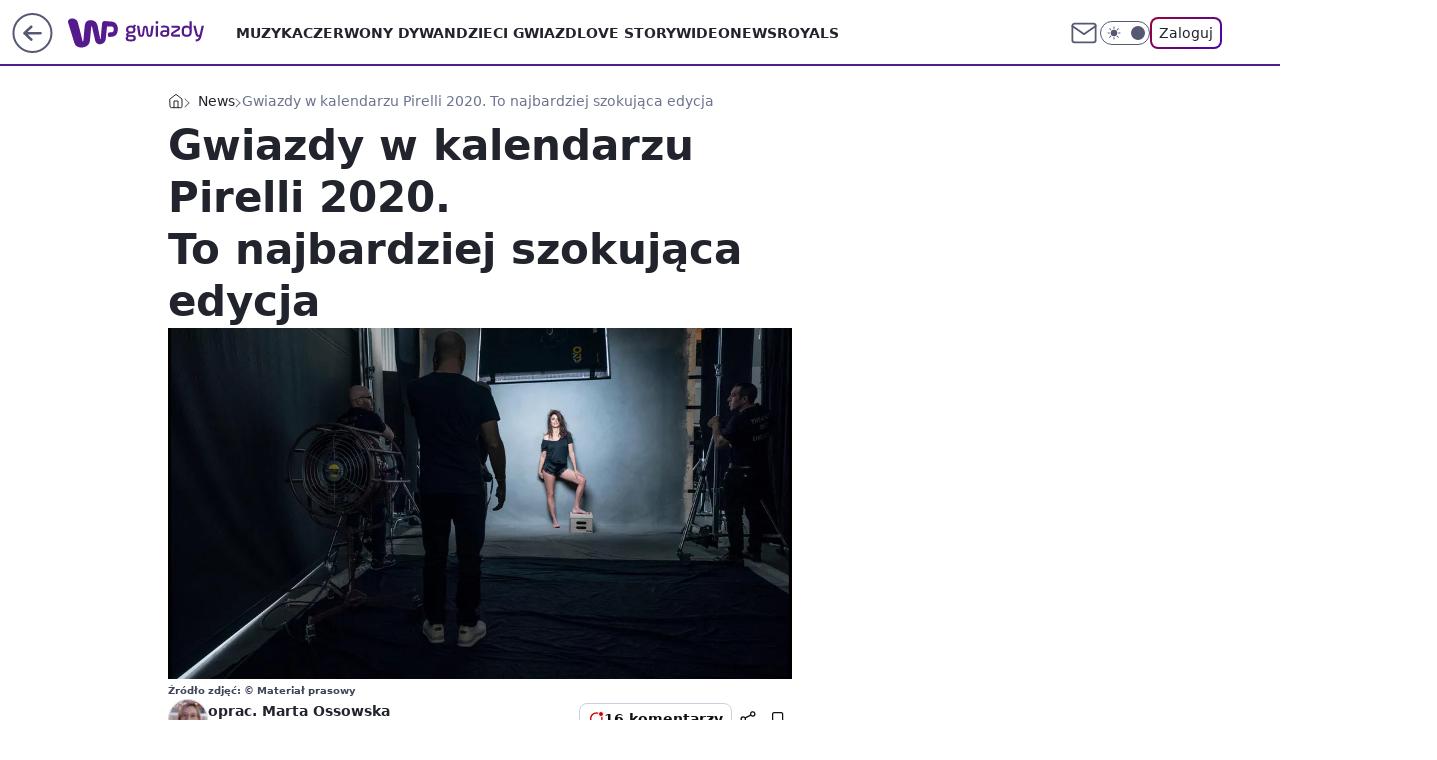

--- FILE ---
content_type: application/javascript
request_url: https://rek.www.wp.pl/gaf.js?rv=2&sn=gwiazdy&pvid=158ab41d87caaae91b44&rekids=234610&phtml=gwiazdy.wp.pl%2Fgwiazdy-w-kalendarzu-pirelli-2020-to-najbardziej-szokujaca-edycja-6452848595171457g&abtest=adtech%7CPRGM-1047%7CA%3Badtech%7CPU-335%7CA%3Badtech%7CPRG-3468%7CA%3Badtech%7CPRGM-1036%7CD%3Badtech%7CFP-76%7CA%3Badtech%7CPRGM-1356%7CC%3Badtech%7CPRGM-1419%7CA%3Badtech%7CPRGM-1589%7CB%3Badtech%7CPRGM-1576%7CA%3Badtech%7CPRGM-1443%7CA%3Badtech%7CPRGM-1587%7CC%3Badtech%7CPRGM-1615%7CA%3Badtech%7CPRGM-1215%7CC&PWA_adbd=0&darkmode=0&highLayout=0&layout=wide&navType=navigate&cdl=0&ctype=gallery&ciab=IAB1-2&cid=6452848595171457&csystem=ncr&cdate=2019-12-03&ccategory=news&REKtagi=emma_watson%3Bkristen_stewart%3Bpirelli%3Bkalendarz_pirelli%3Bclaire_foy&vw=1280&vh=720&p1=0&spin=mqoxnbq8&bcv=2
body_size: 4666
content:
mqoxnbq8({"spin":"mqoxnbq8","bunch":234610,"context":{"dsa":false,"minor":false,"bidRequestId":"50ca233c-ece2-4270-b788-86544342d216","maConfig":{"timestamp":"2026-01-20T08:15:08.178Z"},"dfpConfig":{"timestamp":"2026-01-20T10:42:02.482Z"},"sda":[],"targeting":{"client":{},"server":{},"query":{"PWA_adbd":"0","REKtagi":"emma_watson;kristen_stewart;pirelli;kalendarz_pirelli;claire_foy","abtest":"adtech|PRGM-1047|A;adtech|PU-335|A;adtech|PRG-3468|A;adtech|PRGM-1036|D;adtech|FP-76|A;adtech|PRGM-1356|C;adtech|PRGM-1419|A;adtech|PRGM-1589|B;adtech|PRGM-1576|A;adtech|PRGM-1443|A;adtech|PRGM-1587|C;adtech|PRGM-1615|A;adtech|PRGM-1215|C","bcv":"2","ccategory":"news","cdate":"2019-12-03","cdl":"0","ciab":"IAB1-2","cid":"6452848595171457","csystem":"ncr","ctype":"gallery","darkmode":"0","highLayout":"0","layout":"wide","navType":"navigate","p1":"0","phtml":"gwiazdy.wp.pl/gwiazdy-w-kalendarzu-pirelli-2020-to-najbardziej-szokujaca-edycja-6452848595171457g","pvid":"158ab41d87caaae91b44","rekids":"234610","rv":"2","sn":"gwiazdy","spin":"mqoxnbq8","vh":"720","vw":"1280"}},"directOnly":0,"geo":{"country":"840","region":"","city":""},"statid":"","mlId":"","rshsd":"17","isRobot":false,"curr":{"EUR":4.2279,"USD":3.6054,"CHF":4.5608,"GBP":4.8583},"rv":"2","status":{"advf":2,"ma":2,"ma_ads-bidder":2,"ma_cpv-bidder":2,"ma_high-cpm-bidder":2}},"slots":{"1":{"delivered":"","campaign":null,"dfpConfig":null},"10":{"delivered":"","campaign":null,"dfpConfig":null},"11":{"delivered":"1","campaign":null,"dfpConfig":{"placement":"/89844762/Desktop_Gwiazdy.wp.pl_x11","roshash":"FIQT","ceil":100,"sizes":[[336,280],[640,280],[300,250]],"namedSizes":["fluid"],"div":"div-gpt-ad-x11","targeting":{"DFPHASH":"ADLO","emptygaf":"0"},"gfp":"FIQT"}},"12":{"delivered":"1","campaign":null,"dfpConfig":{"placement":"/89844762/Desktop_Gwiazdy.wp.pl_x12","roshash":"FIQT","ceil":100,"sizes":[[336,280],[640,280],[300,250]],"namedSizes":["fluid"],"div":"div-gpt-ad-x12","targeting":{"DFPHASH":"ADLO","emptygaf":"0"},"gfp":"FIQT"}},"13":{"delivered":"1","campaign":null,"dfpConfig":{"placement":"/89844762/Desktop_Gwiazdy.wp.pl_x13","roshash":"FIQT","ceil":100,"sizes":[[336,280],[640,280],[300,250]],"namedSizes":["fluid"],"div":"div-gpt-ad-x13","targeting":{"DFPHASH":"ADLO","emptygaf":"0"},"gfp":"FIQT"}},"14":{"delivered":"1","campaign":null,"dfpConfig":{"placement":"/89844762/Desktop_Gwiazdy.wp.pl_x14","roshash":"FIQT","ceil":100,"sizes":[[336,280],[640,280],[300,250]],"namedSizes":["fluid"],"div":"div-gpt-ad-x14","targeting":{"DFPHASH":"ADLO","emptygaf":"0"},"gfp":"FIQT"}},"15":{"delivered":"1","campaign":null,"dfpConfig":{"placement":"/89844762/Desktop_Gwiazdy.wp.pl_x15","roshash":"FIQT","ceil":100,"sizes":[[728,90],[970,300],[950,90],[980,120],[980,90],[970,150],[970,90],[970,250],[930,180],[950,200],[750,100],[970,66],[750,200],[960,90],[970,100],[750,300],[970,200],[950,300]],"namedSizes":["fluid"],"div":"div-gpt-ad-x15","targeting":{"DFPHASH":"ADLO","emptygaf":"0"},"gfp":"FIQT"}},"16":{"delivered":"1","campaign":null,"dfpConfig":{"placement":"/89844762/Desktop_Gwiazdy.wp.pl_x16_gal","roshash":"FIQT","ceil":100,"sizes":[[728,90],[970,300],[950,90],[980,120],[980,90],[970,150],[970,90],[970,250],[930,180],[950,200],[750,100],[970,66],[750,200],[960,90],[970,100],[750,300],[970,200],[950,300]],"namedSizes":["fluid"],"div":"div-gpt-ad-x16-gal","targeting":{"DFPHASH":"ADLO","emptygaf":"0"},"gfp":"FIQT"}},"17":{"delivered":"1","campaign":null,"dfpConfig":{"placement":"/89844762/Desktop_Gwiazdy.wp.pl_x17_gal","roshash":"FIQT","ceil":100,"sizes":[[728,90],[970,300],[950,90],[980,120],[980,90],[970,150],[970,90],[970,250],[930,180],[950,200],[750,100],[970,66],[750,200],[960,90],[970,100],[750,300],[970,200],[950,300]],"namedSizes":["fluid"],"div":"div-gpt-ad-x17-gal","targeting":{"DFPHASH":"ADLO","emptygaf":"0"},"gfp":"FIQT"}},"18":{"delivered":"1","campaign":null,"dfpConfig":{"placement":"/89844762/Desktop_Gwiazdy.wp.pl_x18_gal","roshash":"FIQT","ceil":100,"sizes":[[728,90],[970,300],[950,90],[980,120],[980,90],[970,150],[970,90],[970,250],[930,180],[950,200],[750,100],[970,66],[750,200],[960,90],[970,100],[750,300],[970,200],[950,300]],"namedSizes":["fluid"],"div":"div-gpt-ad-x18-gal","targeting":{"DFPHASH":"ADLO","emptygaf":"0"},"gfp":"FIQT"}},"19":{"delivered":"1","campaign":null,"dfpConfig":{"placement":"/89844762/Desktop_Gwiazdy.wp.pl_x19","roshash":"FIQT","ceil":100,"sizes":[[728,90],[970,300],[950,90],[980,120],[980,90],[970,150],[970,90],[970,250],[930,180],[950,200],[750,100],[970,66],[750,200],[960,90],[970,100],[750,300],[970,200],[950,300]],"namedSizes":["fluid"],"div":"div-gpt-ad-x19","targeting":{"DFPHASH":"ADLO","emptygaf":"0"},"gfp":"FIQT"}},"2":{"delivered":"1","campaign":{"id":"188195","capping":"PWAck=27120611\u0026PWAclt=2400\u0026tpl=1","adm":{"bunch":"234610","creations":[{"cbConfig":{"blur":false,"bottomBar":false,"fullPage":false,"message":"Przekierowanie za {{time}} sekund{{y}}","timeout":15000},"height":600,"pixels":["//ad.doubleclick.net/ddm/trackimp/N1731505.4954855HVP_POL/B34864612.437622079;dc_trk_aid=631201252;dc_trk_cid=248547714;ord=1769012265;dc_lat=;dc_rdid=;tag_for_child_directed_treatment=;tfua=;gdpr=${GDPR};gdpr_consent=${GDPR_CONSENT_755};ltd=${LIMITED_ADS};dc_tdv=1?"],"showLabel":false,"src":"https://mamc.wpcdn.pl/188195/1767968757465/1200x600/1200x600/index.html","trackers":{"click":[""],"cview":["//ma.wp.pl/ma.gif?clid=2756484462c54389dac6407e48e5709b\u0026SN=gwiazdy\u0026pvid=158ab41d87caaae91b44\u0026action=cvimp\u0026pg=gwiazdy.wp.pl\u0026par=org_id%3D25%26is_robot%3D0%26is_adblock%3D0%26bidderID%3D11%26client_id%3D50141%26iabPageCategories%3D%26iabSiteCategories%3D%26hBudgetRate%3DFILQZil%26targetDomain%3Dpepco.pl%26order%3D265941%26contentID%3D6452848595171457%26medium%3Ddisplay%26rekid%3D234610%26seatID%3D2756484462c54389dac6407e48e5709b%26source%3DTG%26pricingModel%3DOefw7weVMd9gMN_H-rXkMpCZIK6d_vwr6vsmcIv8Vuc%26bidTimestamp%3D1769012265%26device%3DPERSONAL_COMPUTER%26domain%3Dgwiazdy.wp.pl%26slotID%3D002%26cur%3DPLN%26seatFee%3Dqab4kVo356Jmff_WG974Z2CUGBhhhuoGttWZmPAqxr8%26geo%3D840%253B%253B%26hBidPrice%3DFILQZil%26partnerID%3D%26conversionValue%3D0%26publisherID%3D308%26inver%3D2%26ip%3D0cV0UYjkQdboWe2ukvc8SPnf2QIjinzMZl4qZ-Xmy3o%26slotSizeWxH%3D1200x600%26workfID%3D188195%26tpID%3D1402315%26billing%3Dcpv%26utility%3D9QFMEBazxyJy79Dd6WG4GAmuZccptETa-Jk7XYAP9axRS5pwXuvpQzMILKi97iuS%26bidReqID%3D50ca233c-ece2-4270-b788-86544342d216%26emission%3D3044619%26editedTimestamp%3D1767968859%26ttl%3D1769098665%26pvid%3D158ab41d87caaae91b44%26platform%3D8%26creationID%3D1469526%26test%3D0%26sn%3Dgwiazdy%26isDev%3Dfalse%26ssp%3Dwp.pl%26userID%3D__UNKNOWN_TELL_US__"],"impression":["//ma.wp.pl/ma.gif?clid=2756484462c54389dac6407e48e5709b\u0026SN=gwiazdy\u0026pvid=158ab41d87caaae91b44\u0026action=delivery\u0026pg=gwiazdy.wp.pl\u0026par=client_id%3D50141%26iabPageCategories%3D%26iabSiteCategories%3D%26hBudgetRate%3DFILQZil%26targetDomain%3Dpepco.pl%26order%3D265941%26contentID%3D6452848595171457%26medium%3Ddisplay%26rekid%3D234610%26seatID%3D2756484462c54389dac6407e48e5709b%26source%3DTG%26pricingModel%3DOefw7weVMd9gMN_H-rXkMpCZIK6d_vwr6vsmcIv8Vuc%26bidTimestamp%3D1769012265%26device%3DPERSONAL_COMPUTER%26domain%3Dgwiazdy.wp.pl%26slotID%3D002%26cur%3DPLN%26seatFee%3Dqab4kVo356Jmff_WG974Z2CUGBhhhuoGttWZmPAqxr8%26geo%3D840%253B%253B%26hBidPrice%3DFILQZil%26partnerID%3D%26conversionValue%3D0%26publisherID%3D308%26inver%3D2%26ip%3D0cV0UYjkQdboWe2ukvc8SPnf2QIjinzMZl4qZ-Xmy3o%26slotSizeWxH%3D1200x600%26workfID%3D188195%26tpID%3D1402315%26billing%3Dcpv%26utility%3D9QFMEBazxyJy79Dd6WG4GAmuZccptETa-Jk7XYAP9axRS5pwXuvpQzMILKi97iuS%26bidReqID%3D50ca233c-ece2-4270-b788-86544342d216%26emission%3D3044619%26editedTimestamp%3D1767968859%26ttl%3D1769098665%26pvid%3D158ab41d87caaae91b44%26platform%3D8%26creationID%3D1469526%26test%3D0%26sn%3Dgwiazdy%26isDev%3Dfalse%26ssp%3Dwp.pl%26userID%3D__UNKNOWN_TELL_US__%26org_id%3D25%26is_robot%3D0%26is_adblock%3D0%26bidderID%3D11"],"view":["//ma.wp.pl/ma.gif?clid=2756484462c54389dac6407e48e5709b\u0026SN=gwiazdy\u0026pvid=158ab41d87caaae91b44\u0026action=view\u0026pg=gwiazdy.wp.pl\u0026par=rekid%3D234610%26seatID%3D2756484462c54389dac6407e48e5709b%26source%3DTG%26pricingModel%3DOefw7weVMd9gMN_H-rXkMpCZIK6d_vwr6vsmcIv8Vuc%26bidTimestamp%3D1769012265%26device%3DPERSONAL_COMPUTER%26domain%3Dgwiazdy.wp.pl%26slotID%3D002%26cur%3DPLN%26seatFee%3Dqab4kVo356Jmff_WG974Z2CUGBhhhuoGttWZmPAqxr8%26geo%3D840%253B%253B%26hBidPrice%3DFILQZil%26partnerID%3D%26conversionValue%3D0%26publisherID%3D308%26inver%3D2%26ip%3D0cV0UYjkQdboWe2ukvc8SPnf2QIjinzMZl4qZ-Xmy3o%26slotSizeWxH%3D1200x600%26workfID%3D188195%26tpID%3D1402315%26billing%3Dcpv%26utility%3D9QFMEBazxyJy79Dd6WG4GAmuZccptETa-Jk7XYAP9axRS5pwXuvpQzMILKi97iuS%26bidReqID%3D50ca233c-ece2-4270-b788-86544342d216%26emission%3D3044619%26editedTimestamp%3D1767968859%26ttl%3D1769098665%26pvid%3D158ab41d87caaae91b44%26platform%3D8%26creationID%3D1469526%26test%3D0%26sn%3Dgwiazdy%26isDev%3Dfalse%26ssp%3Dwp.pl%26userID%3D__UNKNOWN_TELL_US__%26org_id%3D25%26is_robot%3D0%26is_adblock%3D0%26bidderID%3D11%26client_id%3D50141%26iabPageCategories%3D%26iabSiteCategories%3D%26hBudgetRate%3DFILQZil%26targetDomain%3Dpepco.pl%26order%3D265941%26contentID%3D6452848595171457%26medium%3Ddisplay"]},"transparentPlaceholder":false,"type":"iframe","url":"https://ad.doubleclick.net/ddm/trackclk/N1731505.4954855HVP_POL/B34864612.437622079;dc_trk_aid=631201252;dc_trk_cid=248547714;dc_lat=;dc_rdid=;tag_for_child_directed_treatment=;tfua=;gdpr=${GDPR};gdpr_consent=${GDPR_CONSENT_755};ltd=${LIMITED_ADS};dc_tdv=1","width":1200}],"redir":"https://ma.wp.pl/redirma?SN=gwiazdy\u0026pvid=158ab41d87caaae91b44\u0026par=slotID%3D002%26iabSiteCategories%3D%26hBudgetRate%3DFILQZil%26medium%3Ddisplay%26partnerID%3D%26conversionValue%3D0%26ip%3D0cV0UYjkQdboWe2ukvc8SPnf2QIjinzMZl4qZ-Xmy3o%26tpID%3D1402315%26org_id%3D25%26workfID%3D188195%26billing%3Dcpv%26ssp%3Dwp.pl%26userID%3D__UNKNOWN_TELL_US__%26rekid%3D234610%26seatID%3D2756484462c54389dac6407e48e5709b%26source%3DTG%26bidTimestamp%3D1769012265%26seatFee%3Dqab4kVo356Jmff_WG974Z2CUGBhhhuoGttWZmPAqxr8%26creationID%3D1469526%26bidderID%3D11%26device%3DPERSONAL_COMPUTER%26utility%3D9QFMEBazxyJy79Dd6WG4GAmuZccptETa-Jk7XYAP9axRS5pwXuvpQzMILKi97iuS%26bidReqID%3D50ca233c-ece2-4270-b788-86544342d216%26ttl%3D1769098665%26pvid%3D158ab41d87caaae91b44%26isDev%3Dfalse%26is_robot%3D0%26is_adblock%3D0%26publisherID%3D308%26inver%3D2%26editedTimestamp%3D1767968859%26client_id%3D50141%26iabPageCategories%3D%26contentID%3D6452848595171457%26pricingModel%3DOefw7weVMd9gMN_H-rXkMpCZIK6d_vwr6vsmcIv8Vuc%26domain%3Dgwiazdy.wp.pl%26cur%3DPLN%26slotSizeWxH%3D1200x600%26test%3D0%26sn%3Dgwiazdy%26targetDomain%3Dpepco.pl%26geo%3D840%253B%253B%26hBidPrice%3DFILQZil%26emission%3D3044619%26platform%3D8%26order%3D265941\u0026url=","slot":"2"},"creative":{"Id":"1469526","provider":"ma_cpv-bidder","roshash":"HQYc","height":600,"width":1200,"touchpointId":"1402315","source":{"bidder":"cpv-bidder"}},"sellingModel":{"model":"CPM_INT"}},"dfpConfig":{"placement":"/89844762/Desktop_Gwiazdy.wp.pl_x02","roshash":"HQYc","ceil":100,"sizes":[[970,300],[970,600],[750,300],[950,300],[980,600],[1920,870],[1200,600],[750,400],[960,640]],"namedSizes":["fluid"],"div":"div-gpt-ad-x02","targeting":{"DFPHASH":"CLTW","emptygaf":"0"},"gfp":"GORU"}},"25":{"delivered":"1","campaign":null,"dfpConfig":{"placement":"/89844762/Desktop_Gwiazdy.wp.pl_x25_gal","roshash":"FIQT","ceil":100,"sizes":[[336,280],[640,280],[300,250]],"namedSizes":["fluid"],"div":"div-gpt-ad-x25-gal","targeting":{"DFPHASH":"ADLO","emptygaf":"0"},"gfp":"FIQT"}},"26":{"delivered":"","campaign":null,"dfpConfig":null},"27":{"delivered":"","campaign":null,"dfpConfig":null},"28":{"delivered":"","campaign":null,"dfpConfig":null},"29":{"delivered":"1","campaign":null,"dfpConfig":{"placement":"/89844762/Desktop_Gwiazdy.wp.pl_x29_gal","roshash":"FIQT","ceil":100,"sizes":[[728,90],[970,300],[950,90],[980,120],[980,90],[970,150],[970,90],[970,250],[930,180],[950,200],[750,100],[970,66],[750,200],[960,90],[970,100],[750,300],[970,200],[950,300]],"namedSizes":["fluid"],"div":"div-gpt-ad-x29-gal","targeting":{"DFPHASH":"ADLO","emptygaf":"0"},"gfp":"FIQT"}},"3":{"delivered":"1","campaign":null,"dfpConfig":{"placement":"/89844762/Desktop_Gwiazdy.wp.pl_x03_gal","roshash":"FIQT","ceil":100,"sizes":[[728,90],[970,300],[950,90],[980,120],[980,90],[970,150],[970,90],[970,250],[930,180],[950,200],[750,100],[970,66],[750,200],[960,90],[970,100],[750,300],[970,200],[950,300]],"namedSizes":["fluid"],"div":"div-gpt-ad-x03-gal","targeting":{"DFPHASH":"ADLO","emptygaf":"0"},"gfp":"FIQT"}},"32":{"delivered":"","campaign":null,"dfpConfig":null},"33":{"delivered":"1","campaign":null,"dfpConfig":{"placement":"/89844762/Desktop_Gwiazdy.wp.pl_x33_gal","roshash":"FIQT","ceil":100,"sizes":[[336,280],[640,280],[300,250]],"namedSizes":["fluid"],"div":"div-gpt-ad-x33-gal","targeting":{"DFPHASH":"ADLO","emptygaf":"0"},"gfp":"FIQT"}},"34":{"delivered":"1","campaign":null,"dfpConfig":{"placement":"/89844762/Desktop_Gwiazdy.wp.pl_x34_gal","roshash":"FIQT","ceil":100,"sizes":[[300,250]],"namedSizes":["fluid"],"div":"div-gpt-ad-x34-gal","targeting":{"DFPHASH":"ADLO","emptygaf":"0"},"gfp":"FIQT"}},"35":{"delivered":"","campaign":null,"dfpConfig":null},"36":{"delivered":"","campaign":null,"dfpConfig":null},"37":{"delivered":"1","campaign":null,"dfpConfig":{"placement":"/89844762/Desktop_Gwiazdy.wp.pl_x37_gal","roshash":"FIQT","ceil":100,"sizes":[[300,600],[300,250]],"namedSizes":["fluid"],"div":"div-gpt-ad-x37-gal","targeting":{"DFPHASH":"ADLO","emptygaf":"0"},"gfp":"FIQT"}},"40":{"delivered":"1","campaign":null,"dfpConfig":{"placement":"/89844762/Desktop_Gwiazdy.wp.pl_x40","roshash":"FIQT","ceil":100,"sizes":[[300,250]],"namedSizes":["fluid"],"div":"div-gpt-ad-x40","targeting":{"DFPHASH":"ADLO","emptygaf":"0"},"gfp":"FIQT"}},"5":{"delivered":"1","campaign":null,"dfpConfig":{"placement":"/89844762/Desktop_Gwiazdy.wp.pl_x05_gal","roshash":"FIQT","ceil":100,"sizes":[[336,280],[640,280],[300,250]],"namedSizes":["fluid"],"div":"div-gpt-ad-x05-gal","targeting":{"DFPHASH":"ADLO","emptygaf":"0"},"gfp":"FIQT"}},"50":{"delivered":"","campaign":null,"dfpConfig":null},"500":{"delivered":"","campaign":null,"dfpConfig":null},"501":{"delivered":"","campaign":null,"dfpConfig":null},"502":{"delivered":"","campaign":null,"dfpConfig":null},"503":{"delivered":"","campaign":null,"dfpConfig":null},"504":{"delivered":"","campaign":null,"dfpConfig":null},"505":{"delivered":"","campaign":null,"dfpConfig":null},"506":{"delivered":"","campaign":null,"dfpConfig":null},"507":{"delivered":"","campaign":null,"dfpConfig":null},"52":{"delivered":"","campaign":null,"dfpConfig":null},"529":{"delivered":"1","campaign":null,"dfpConfig":{"placement":"/89844762/Desktop_Gwiazdy.wp.pl_x529","roshash":"FIQT","ceil":100,"sizes":[[300,250]],"namedSizes":["fluid"],"div":"div-gpt-ad-x529","targeting":{"DFPHASH":"ADLO","emptygaf":"0"},"gfp":"FIQT"}},"53":{"delivered":"","campaign":null,"dfpConfig":null},"531":{"delivered":"1","campaign":null,"dfpConfig":{"placement":"/89844762/Desktop_Gwiazdy.wp.pl_x531","roshash":"FIQT","ceil":100,"sizes":[[300,250]],"namedSizes":["fluid"],"div":"div-gpt-ad-x531","targeting":{"DFPHASH":"ADLO","emptygaf":"0"},"gfp":"FIQT"}},"541":{"delivered":"","campaign":null,"dfpConfig":null},"542":{"delivered":"","campaign":null,"dfpConfig":null},"543":{"delivered":"","campaign":null,"dfpConfig":null},"544":{"delivered":"","campaign":null,"dfpConfig":null},"545":{"delivered":"","campaign":null,"dfpConfig":null},"546":{"delivered":"","campaign":null,"dfpConfig":null},"547":{"delivered":"","campaign":null,"dfpConfig":null},"548":{"delivered":"","campaign":null,"dfpConfig":null},"59":{"delivered":"","campaign":null,"dfpConfig":null},"6":{"delivered":"","campaign":null,"dfpConfig":null},"67":{"delivered":"","campaign":null,"dfpConfig":null},"7":{"delivered":"","campaign":null,"dfpConfig":null},"70":{"delivered":"","campaign":null,"dfpConfig":null},"72":{"delivered":"","campaign":null,"dfpConfig":null},"720":{"delivered":"","campaign":null,"dfpConfig":null},"721":{"delivered":"","campaign":null,"dfpConfig":null},"722":{"delivered":"","campaign":null,"dfpConfig":null},"723":{"delivered":"","campaign":null,"dfpConfig":null},"724":{"delivered":"","campaign":null,"dfpConfig":null},"725":{"delivered":"","campaign":null,"dfpConfig":null},"726":{"lazy":1,"delivered":"1","campaign":{"id":"188982","capping":"PWAck=27120769\u0026PWAclt=720","adm":{"bunch":"234610","creations":[{"mod":"surveyNative","modConfig":{"accentColorAsPrimary":false,"border":"1px solid grey","footnote":"Wyniki ankiet pomagają nam ulepszać nasze produkty i produkty naszych Zaufanych Partnerów. Administratorem danych jest Wirtualna Polska Media S.A. Szczegółowe informacje na temat przetwarzania danych osobowych opisane są w \u003ca target=\"_blank\" href=\"https://holding.wp.pl/poufnosc\"\u003epolityce prywatności\u003c/a\u003e.","insideSlot":true,"maxWidth":300,"pages":[{"accentColorAsPrimary":false,"questions":[{"answers":[{"answerID":"yes","isOpen":false,"text":"tak"},{"answerID":"no","isOpen":false,"text":"nie"},{"answerID":"dontKnow","isOpen":false,"text":"nie wiem"}],"answersHorizontal":false,"confirmation":false,"questionID":"didYouSeeMailAd","required":true,"text":"Czy widziałeś(-aś) ostatnio reklamę Poczty WP?","type":"radio"}],"topImage":"https://pocztanh.wpcdn.pl/pocztanh/login/7.30.0/svg/wp/poczta-logo.svg"}],"popup":{"blendVisible":false,"position":"br"},"summary":[{"key":"Title","value":"Dziękujemy za odpowiedź!"},{"key":"Paragraph","value":"Twoja opinia jest dla nas ważna."}]},"showLabel":true,"trackers":{"click":[""],"cview":["//ma.wp.pl/ma.gif?clid=0d75fec0bdabe60e0af571ed047f75a2\u0026SN=gwiazdy\u0026pvid=158ab41d87caaae91b44\u0026action=cvimp\u0026pg=gwiazdy.wp.pl\u0026par=iabPageCategories%3D%26is_robot%3D0%26is_adblock%3D0%26medium%3Ddisplay%26slotID%3D726%26seatID%3D0d75fec0bdabe60e0af571ed047f75a2%26sn%3Dgwiazdy%26hBudgetRate%3DFILORUX%26contentID%3D6452848595171457%26ssp%3Dwp.pl%26inver%3D2%26ip%3DS7tcbFsE-G-QzxmQ0aGYuNcBkxQc2vZoLb02ZMFMv5Y%26seatFee%3DmPAnM5ObRwCTQsEVmUfyk_7PEoU9X8LNKtG5ypuGOX8%26billing%3Dcpv%26hBidPrice%3DFILORUX%26utility%3DPhKJVm2OQrbk61syAckAfpg0XZ1Adb89t2xViIsZvnfasw-EHscqu_hzHB8KQhxN%26device%3DPERSONAL_COMPUTER%26rekid%3D234610%26workfID%3D188982%26org_id%3D25%26bidTimestamp%3D1769012265%26bidderID%3D11%26test%3D0%26conversionValue%3D0%26cur%3DPLN%26source%3DTG%26geo%3D840%253B%253B%26partnerID%3D%26isDev%3Dfalse%26platform%3D8%26publisherID%3D308%26domain%3Dgwiazdy.wp.pl%26slotSizeWxH%3D-1x-1%26client_id%3D38851%26iabSiteCategories%3D%26pvid%3D158ab41d87caaae91b44%26bidReqID%3D50ca233c-ece2-4270-b788-86544342d216%26emission%3D3046324%26order%3D202648%26editedTimestamp%3D1769007383%26ttl%3D1769098665%26userID%3D__UNKNOWN_TELL_US__%26creationID%3D1477210%26targetDomain%3Dwp.pl%26tpID%3D1405936%26pricingModel%3DrjV5gMirh9-CkQwJtor3plwSRKSnmzpbZrK262r1ZhY"],"impression":["//ma.wp.pl/ma.gif?clid=0d75fec0bdabe60e0af571ed047f75a2\u0026SN=gwiazdy\u0026pvid=158ab41d87caaae91b44\u0026action=delivery\u0026pg=gwiazdy.wp.pl\u0026par=bidReqID%3D50ca233c-ece2-4270-b788-86544342d216%26emission%3D3046324%26order%3D202648%26editedTimestamp%3D1769007383%26ttl%3D1769098665%26userID%3D__UNKNOWN_TELL_US__%26creationID%3D1477210%26targetDomain%3Dwp.pl%26tpID%3D1405936%26pricingModel%3DrjV5gMirh9-CkQwJtor3plwSRKSnmzpbZrK262r1ZhY%26iabPageCategories%3D%26is_robot%3D0%26is_adblock%3D0%26medium%3Ddisplay%26slotID%3D726%26seatID%3D0d75fec0bdabe60e0af571ed047f75a2%26sn%3Dgwiazdy%26hBudgetRate%3DFILORUX%26contentID%3D6452848595171457%26ssp%3Dwp.pl%26inver%3D2%26ip%3DS7tcbFsE-G-QzxmQ0aGYuNcBkxQc2vZoLb02ZMFMv5Y%26seatFee%3DmPAnM5ObRwCTQsEVmUfyk_7PEoU9X8LNKtG5ypuGOX8%26billing%3Dcpv%26hBidPrice%3DFILORUX%26utility%3DPhKJVm2OQrbk61syAckAfpg0XZ1Adb89t2xViIsZvnfasw-EHscqu_hzHB8KQhxN%26device%3DPERSONAL_COMPUTER%26rekid%3D234610%26workfID%3D188982%26org_id%3D25%26bidTimestamp%3D1769012265%26bidderID%3D11%26test%3D0%26conversionValue%3D0%26cur%3DPLN%26source%3DTG%26geo%3D840%253B%253B%26partnerID%3D%26isDev%3Dfalse%26platform%3D8%26publisherID%3D308%26domain%3Dgwiazdy.wp.pl%26slotSizeWxH%3D-1x-1%26client_id%3D38851%26iabSiteCategories%3D%26pvid%3D158ab41d87caaae91b44"],"view":["//ma.wp.pl/ma.gif?clid=0d75fec0bdabe60e0af571ed047f75a2\u0026SN=gwiazdy\u0026pvid=158ab41d87caaae91b44\u0026action=view\u0026pg=gwiazdy.wp.pl\u0026par=hBidPrice%3DFILORUX%26utility%3DPhKJVm2OQrbk61syAckAfpg0XZ1Adb89t2xViIsZvnfasw-EHscqu_hzHB8KQhxN%26device%3DPERSONAL_COMPUTER%26rekid%3D234610%26workfID%3D188982%26org_id%3D25%26bidTimestamp%3D1769012265%26bidderID%3D11%26test%3D0%26conversionValue%3D0%26cur%3DPLN%26source%3DTG%26geo%3D840%253B%253B%26partnerID%3D%26isDev%3Dfalse%26platform%3D8%26publisherID%3D308%26domain%3Dgwiazdy.wp.pl%26slotSizeWxH%3D-1x-1%26client_id%3D38851%26iabSiteCategories%3D%26pvid%3D158ab41d87caaae91b44%26bidReqID%3D50ca233c-ece2-4270-b788-86544342d216%26emission%3D3046324%26order%3D202648%26editedTimestamp%3D1769007383%26ttl%3D1769098665%26userID%3D__UNKNOWN_TELL_US__%26creationID%3D1477210%26targetDomain%3Dwp.pl%26tpID%3D1405936%26pricingModel%3DrjV5gMirh9-CkQwJtor3plwSRKSnmzpbZrK262r1ZhY%26iabPageCategories%3D%26is_robot%3D0%26is_adblock%3D0%26medium%3Ddisplay%26slotID%3D726%26seatID%3D0d75fec0bdabe60e0af571ed047f75a2%26sn%3Dgwiazdy%26hBudgetRate%3DFILORUX%26contentID%3D6452848595171457%26ssp%3Dwp.pl%26inver%3D2%26ip%3DS7tcbFsE-G-QzxmQ0aGYuNcBkxQc2vZoLb02ZMFMv5Y%26seatFee%3DmPAnM5ObRwCTQsEVmUfyk_7PEoU9X8LNKtG5ypuGOX8%26billing%3Dcpv"]},"type":"mod"}],"redir":"https://ma.wp.pl/redirma?SN=gwiazdy\u0026pvid=158ab41d87caaae91b44\u0026par=pricingModel%3DrjV5gMirh9-CkQwJtor3plwSRKSnmzpbZrK262r1ZhY%26medium%3Ddisplay%26userID%3D__UNKNOWN_TELL_US__%26tpID%3D1405936%26seatFee%3DmPAnM5ObRwCTQsEVmUfyk_7PEoU9X8LNKtG5ypuGOX8%26bidTimestamp%3D1769012265%26conversionValue%3D0%26isDev%3Dfalse%26creationID%3D1477210%26inver%3D2%26emission%3D3046324%26ttl%3D1769098665%26platform%3D8%26device%3DPERSONAL_COMPUTER%26test%3D0%26cur%3DPLN%26geo%3D840%253B%253B%26is_adblock%3D0%26rekid%3D234610%26order%3D202648%26editedTimestamp%3D1769007383%26hBudgetRate%3DFILORUX%26contentID%3D6452848595171457%26ssp%3Dwp.pl%26ip%3DS7tcbFsE-G-QzxmQ0aGYuNcBkxQc2vZoLb02ZMFMv5Y%26bidderID%3D11%26partnerID%3D%26pvid%3D158ab41d87caaae91b44%26bidReqID%3D50ca233c-ece2-4270-b788-86544342d216%26targetDomain%3Dwp.pl%26publisherID%3D308%26slotSizeWxH%3D-1x-1%26iabPageCategories%3D%26is_robot%3D0%26seatID%3D0d75fec0bdabe60e0af571ed047f75a2%26sn%3Dgwiazdy%26billing%3Dcpv%26hBidPrice%3DFILORUX%26iabSiteCategories%3D%26workfID%3D188982%26source%3DTG%26client_id%3D38851%26slotID%3D726%26utility%3DPhKJVm2OQrbk61syAckAfpg0XZ1Adb89t2xViIsZvnfasw-EHscqu_hzHB8KQhxN%26org_id%3D25%26domain%3Dgwiazdy.wp.pl\u0026url=","slot":"726"},"creative":{"Id":"1477210","provider":"ma_cpv-bidder","roshash":"FILO","height":-1,"width":-1,"touchpointId":"1405936","source":{"bidder":"cpv-bidder"}},"sellingModel":{"model":"CPV_INT"}},"dfpConfig":null},"727":{"delivered":"","campaign":null,"dfpConfig":null},"728":{"delivered":"","campaign":null,"dfpConfig":null},"729":{"delivered":"","campaign":null,"dfpConfig":null},"730":{"delivered":"","campaign":null,"dfpConfig":null},"731":{"delivered":"","campaign":null,"dfpConfig":null},"732":{"delivered":"","campaign":null,"dfpConfig":null},"733":{"delivered":"","campaign":null,"dfpConfig":null},"734":{"delivered":"","campaign":null,"dfpConfig":null},"735":{"delivered":"","campaign":null,"dfpConfig":null},"736":{"delivered":"","campaign":null,"dfpConfig":null},"78":{"delivered":"","campaign":null,"dfpConfig":null},"79":{"delivered":"","campaign":null,"dfpConfig":null},"8":{"delivered":"","campaign":null,"dfpConfig":null},"80":{"delivered":"1","campaign":null,"dfpConfig":{"placement":"/89844762/Desktop_Gwiazdy.wp.pl_x80_gal","roshash":"FIQT","ceil":100,"sizes":[[1,1]],"namedSizes":["fluid"],"div":"div-gpt-ad-x80-gal","isNative":1,"targeting":{"DFPHASH":"ADLO","emptygaf":"0"},"gfp":"FIQT"}},"81":{"delivered":"1","campaign":null,"dfpConfig":{"placement":"/89844762/Desktop_Gwiazdy.wp.pl_x81_gal","roshash":"FIQT","ceil":100,"sizes":[[1,1]],"namedSizes":["fluid"],"div":"div-gpt-ad-x81-gal","isNative":1,"targeting":{"DFPHASH":"ADLO","emptygaf":"0"},"gfp":"FIQT"}},"810":{"delivered":"","campaign":null,"dfpConfig":null},"811":{"delivered":"","campaign":null,"dfpConfig":null},"812":{"delivered":"","campaign":null,"dfpConfig":null},"813":{"delivered":"","campaign":null,"dfpConfig":null},"814":{"delivered":"","campaign":null,"dfpConfig":null},"815":{"delivered":"","campaign":null,"dfpConfig":null},"816":{"delivered":"","campaign":null,"dfpConfig":null},"817":{"delivered":"","campaign":null,"dfpConfig":null},"82":{"delivered":"","campaign":null,"dfpConfig":null},"83":{"delivered":"","campaign":null,"dfpConfig":null},"89":{"delivered":"","campaign":null,"dfpConfig":null},"90":{"delivered":"","campaign":null,"dfpConfig":null},"92":{"delivered":"","campaign":null,"dfpConfig":null},"93":{"delivered":"","campaign":null,"dfpConfig":null},"94":{"delivered":"","campaign":null,"dfpConfig":null},"95":{"delivered":"","campaign":null,"dfpConfig":null},"99":{"delivered":"","campaign":null,"dfpConfig":null}},"bdd":{}});